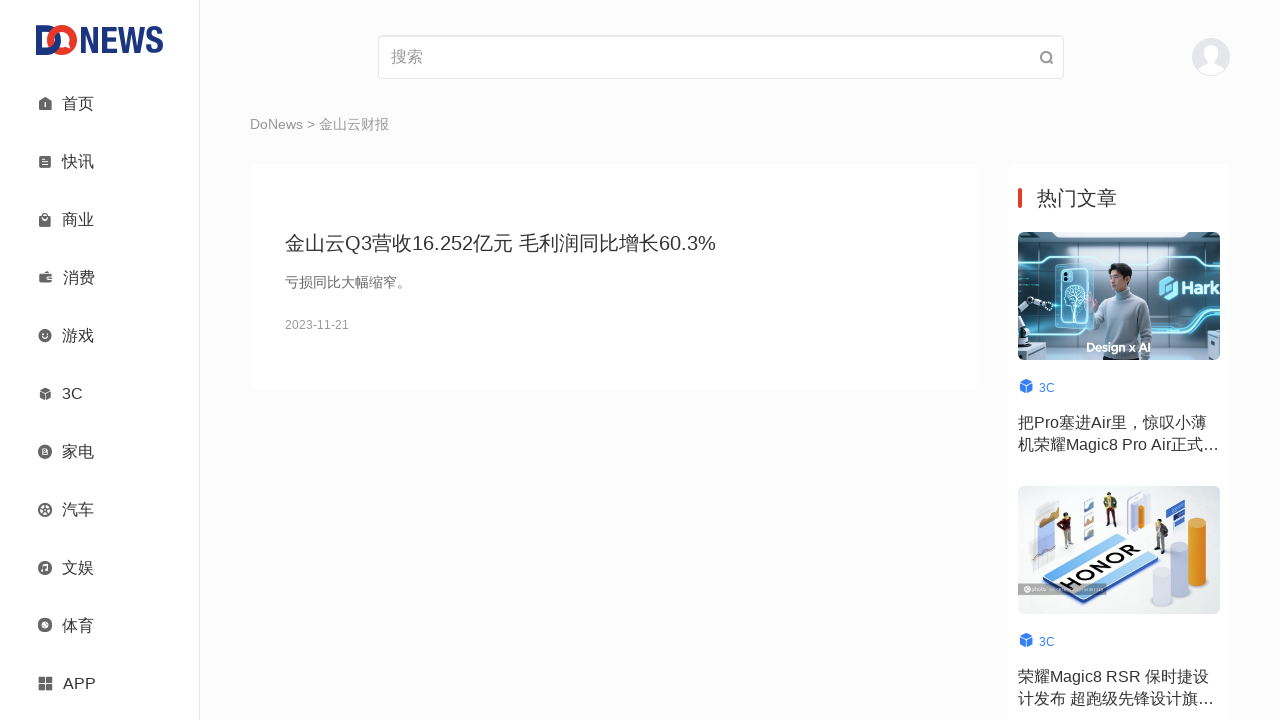

--- FILE ---
content_type: text/css
request_url: https://www.donews.com/static/v3/css/custom0801.css
body_size: 7042
content:
a,
a:hover {
  text-decoration: none;
}
.modal-bg {
  overflow: scroll;
  position: fixed;
  top: 0;
  left: 0;
  z-index: 999;
  width: 100%;
  height: 100%;
  background: rgba(0, 0, 0, 0.5);
}
.modal-bg .modal-container {
  width: 400px;
  background: #FFFFFF;
  box-shadow: 0 2px 18px 0 rgba(0, 0, 0, 0.1);
  border-radius: 8px;
  border: 1px solid #F4F4F4;
  position: absolute;
  top: 20%;
  left: 50%;
  transform: translate(-50%, 0);
}
.modal-bg .modal-container .modal-cancel {
  position: absolute;
  top: 10px;
  right: 10px;
  width: 13px;
  cursor: pointer;
}
.modal-bg .modal-container .modal-logo {
  width: 111px;
  height: 26px;
  margin: 45px auto 50px;
}
.modal-bg .modal-container .modal-logo img {
  width: 100%;
}
.modal-bg .modal-container .modal-input-container {
  width: 315px;
  margin: 0 auto 20px;
  border-bottom: 1px solid #D8D8D8;
  display: flex;
  justify-content: space-between;
  align-items: center;
  position: relative;
}
.modal-bg .modal-container .modal-input-container .modal-input {
  border: none;
  color: #000000;
  width: 70%;
  height: 40px;
  outline: none;
}
.modal-bg .modal-container .modal-input-container input[type='tel'],
.modal-bg .modal-container .modal-input-container input[type='password'] {
  width: 100%;
}
.modal-bg .modal-container .modal-input-container .modal-get-code {
  color: #E73828;
  cursor: pointer;
  white-space: nowrap;
}
.modal-bg .modal-container .modal-input-container .modal-pwd-tip {
  position: absolute;
  bottom: -22px;
  left: 0;
  font-size: 12px;
  color: #E73828;
  line-height: 12px;
}
.modal-bg .modal-container .modal-red-font {
  color: #E73828;
}
.modal-bg .modal-container .modal-btn {
  margin: 50px auto 0;
  width: 216px;
  height: 42px;
  background: #E73828;
  border-radius: 6px;
  text-align: center;
  line-height: 42px;
  font-size: 18px;
  font-weight: 500;
  color: #FFFFFF;
  cursor: pointer;
}
@media (max-width: 1199px) {
  .alert {
    left: 100px !important;
    width: calc(100% - 100px) !important;
  }
}
@media (max-width: 979px) {
  .alert {
    left: 60px !important;
    width: calc(100% - 60px) !important;
  }
  .search-wrapper-container{
    display: none !important;
  }
  .beianhaonew {
    display:none;
  }
}
@media (max-width: 767px) {
  .modal-bg .modal-container {
    max-width: 90%;
  }
  .modal-bg .modal-container .modal-input-container {
    max-width: 80%;
  }
  .alert {
    left: 0 !important;
    width: 100% !important;
  }
}
.form-control {
  border: 1px solid #e6e6e6 !important;
  color: #333333 !important;
  font-size: 16px !important;
}
.alert {
  position: fixed;
  top: 0;
  left: 200px;
  z-index: 9999;
  width: calc(100% - 200px);
  height: 100%;
  display: flex;
  align-items: center;
  justify-content: center;
}
.alert .content {
  display: flex;
  align-items: center;
  justify-content: center;
  background-color: rgba(0, 0, 0, 0.8);
  border-radius: 6px;
  margin-top: -150px;
}
.alert .content span {
  line-height: 45px;
  padding: 0 60px;
  color: #FFFFFF;
  font-size: 20px;
  text-align: center;
}
.container-fluid {
  background: #fcfcfc;
}
.container-fluid > div > div:first-child {
  width: 200px;
}
.container-fluid > div > div:last-child {
  width: calc(100% - 200px);
  padding: 0 10px;
}
#contentMain {
  padding-bottom: 60px;
  box-sizing: border-box;
}
.side-bar {
  width: 100%;
  min-height: 100vh;
}
.side-bar .logo-wrapper {
  display: flex;
  align-items: center;
  justify-content: center;
  width: 100%;
  padding: 25px 0;
}
.side-bar .logo-wrapper img {
  cursor: pointer;
}
.side-bar .logo-wrapper .full-logo {
  width: 127px;
  height: 30px;
}
.side-bar .logo-wrapper .small-logo {
  display: none;
  width: 57px;
  height: 57px;
}
.side-bar .navigation {
  width: 100%;
  max-height: calc(100vh - 140px);
  overflow-y: hidden;
  overflow-x: hidden;
  scrollbar-width: thin;
  scrollbar-color: transparent transparent;
}
.side-bar .navigation:hover {
  overflow-y: auto;
}
.side-bar .navigation::-webkit-scrollbar {
  width: 8px;
}
.side-bar .navigation::-webkit-scrollbar-thumb {
  background-color: transparent;
}
.side-bar .navigation::-webkit-scrollbar-track {
  background: transparent;
}
.side-bar .navigation:hover {
  scrollbar-color: #c1c1c1 #eee;
}
.side-bar .navigation:hover::-webkit-scrollbar-thumb {
  background-color: #a8a8a8;
}
.side-bar .navigation:hover::-webkit-scrollbar-track {
  background-color: #eee;
}
.side-bar .navigation a {
  text-decoration: none;
  color: #333333;
}
.side-bar .navigation .item {
  cursor: pointer;
  display: flex;
  align-items: center;
  justify-content: flex-start;
  height: 48px;
  padding-left: 23px;
  margin-bottom: 10px;
}
.side-bar .navigation .item .left {
  font-size: 14px;
  color: #666666;
  margin-right: 10px;
}
.side-bar .navigation .item .right {
  font-size: 16px;
}
.side-bar .navigation .item .active-color {
  color: white;
}
.side-bar .navigation .app-item {
  position: relative;
}
.side-bar .navigation .app-item .menu-app {
  display: none;
  background: url("../images/icon-img/menu-app.png") no-repeat;
  background-size: 100% 100%;
  position: absolute;
  left: 60%;
  bottom: 0;
  width: 169px;
  height: 160px;
  padding: 23px 25px 0 34px;
  z-index: 1001;
}
.side-bar .navigation .app-item .menu-app img {
  width: 110px;
  height: 110px;
}
.side-bar .navigation .app-item:hover .menu-app {
  display: block;
}
.side-bar .navigation .item-active {
  background-color: #E73828;
  border-radius: 6px;
}
.content-wrapper {
  /* padding: 0 20px 0 0; */
  margin: 0 auto;
  width: 980px;
}
.content-wrapper .search-header {
  margin: 35px 0;
  height: 44px;
  display: flex;
  align-items: center;
  justify-content: space-between;
  position: relative;
}
.content-wrapper .search-header .logo {
  width: 80px;
  height: 19px;
  display: none;
}
.content-wrapper .search-header .search-wrapper {
  display: flex;
  align-items: center;
  justify-content: space-between;
  position: relative;
  width: 70%;
}
.content-wrapper .search-header .search-wrapper input {
  height: 44px;
}
.content-wrapper .search-header .search-wrapper .iconsousuo {
  color: #999999;
  position: absolute;
  right: 15px;
  margin: 0 auto;
  top: 50%;
  transform: translate(0, -50%);
  text-decoration: none;
}
.content-wrapper .search-header .menu {
  font-size: 26px;
  display: none;
}
.content-wrapper .search-header .user-menu-wrapper:hover .user-menu-list {
  display: block;
}
.content-wrapper .search-header .user-menu-wrapper .user {
  width: 38px;
  height: 38px;
  cursor: pointer;
}
.content-wrapper .search-header .user-menu-wrapper .user-menu-list {
  display: none;
  position: absolute;
  right: 0;
  top: 40px;
  z-index: 9;
  padding-top: 4px;
}
.content-wrapper .search-header .user-menu-wrapper .user-menu-list:hover {
  display: block;
}
.content-wrapper .search-header .user-menu-wrapper .user-menu {
  background: #FFFFFF;
  padding: 0 10px 0;
  box-shadow: 0px 2px 8px 0px rgba(0, 0, 0, 0.1);
  border-radius: 8px;
}
.content-wrapper .search-header .user-menu-wrapper .user-menu div {
  width: 81px;
  padding: 10px 0;
  font-size: 12px;
  color: #666666;
  border-bottom: 1px solid #f4f4f4;
  text-align: center;
  cursor: pointer;
}
.content-wrapper .search-header .user-menu-wrapper .user-menu div a {
  text-decoration: none;
  color: #666;
}
.content-wrapper .search-header .user-menu-wrapper .user-menu div a:hover {
  color: #E73828;
}
.content-wrapper .search-header .user-menu-wrapper .user-menu div:last-child {
  border-bottom: none;
}
.content-wrapper .navbar-collapse {
  float: left;
  width: 100%;
  margin: -20px 0 0 -15px;
  padding: 0 15px;
  box-shadow: 0px 5px 10px 0px rgba(0, 0, 0, 0.05);
  background-color: #fcfcfc;
}
.content-wrapper .menu-list {
  width: 100%;
  display: none;
  left: 0;
  top: 115px;
}
.content-wrapper .menu-list .menu-list-top {
  text-align: center;
}
.content-wrapper .menu-list .menu-list-top img {
  width: 38px;
  height: 38px;
  margin: 24px 0 20px;
}
.content-wrapper .menu-list .menu-list-top .tabs ul {
  display: flex;
  align-items: center;
  justify-content: space-around;
  padding: 0;
}
.content-wrapper .menu-list .menu-list-top .tabs .tab-li {
  height: 40px;
  width: 50px;
  list-style-type: none;
  font-size: 12px;
  font-weight: 500;
  color: #666666;
  cursor: pointer;
}
.content-wrapper .menu-list .menu-list-top .tabs .tab-li .t-li {
  margin-bottom: 8px;
}
.content-wrapper .menu-list .menu-list-top .tabs .tab-li .t-li a {
  text-decoration: none;
  color: #666666;
}
.content-wrapper .menu-list .menu-list-top .tabs .tab-li .t-li a:hover {
  text-decoration: none;
  color: #666666;
}
.content-wrapper .menu-list .menu-list-top .tabs .tab-li .active {
  width: 20px;
  height: 2px;
  background-color: #E73828;
  border-radius: 1px;
  margin: auto;
}
.content-wrapper .menu-list .menu-row {
  margin: 0 auto;
  display: flex;
  align-items: center;
  flex-wrap: wrap;
  position: relative;
}
.content-wrapper .menu-list .item {
  width: calc((100% - 30px) / 3 - 1px);
  height: calc((100vw - 60px) / 3 - 1px);
  margin-right: 15px;
  margin-bottom: 15px;
  background: #F4F4F4;
  text-align: center;
  border-radius: 6px;
  display: flex;
  align-items: center;
  justify-content: center;
  flex-direction: column;
}
.content-wrapper .menu-list .item:nth-child(3n) {
  margin-right: 0;
}
.content-wrapper .menu-list .item .item-wrapper {
  width: 57px;
  display: flex;
}
.content-wrapper .menu-list .item .left {
  font-size: 14px;
  color: #666666;
  margin-bottom: 3px;
}
.content-wrapper .menu-list .item .right {
  font-size: 16px;
}
.content-wrapper .menu-list .item .active-color {
  color: white;
}
.content-wrapper .menu-list .item-active {
  background-color: #E73828;
}
.content-wrapper .crumbs {
  font-size: 14px;
  color: #999999;
  padding-bottom: 30px;
}
.content-wrapper .crumbs a,
.content-wrapper .crumbs a:hover {
  color: #999999;
}
.content-wrapper .carousel-indicators {
  bottom: -35px;
}
.content-wrapper .carousel-indicators .active {
  border: 1px solid #E73828;
  background-color: #E73828;
  width: 35px;
  margin: 1px;
  height: 6px;
}
.content-wrapper .carousel-indicators li {
  background-color: #d8d8d8;
  border: 1px solid #d8d8d8;
  height: 6px;
  width: 6px;
}
.content-wrapper .carousel-inner {
  border-radius: 6px;
}
.content-wrapper .carousel-inner img {
  object-fit: cover;
  width: 100%;
  height: 420px;
}
.content-wrapper .carousel-inner .item .carousel-caption {
  right: 0;
  left: 0;
  bottom: 0;
  text-align: left;
  width: 100%;
  height: 123px;
  z-index: 999;
  padding: 25px 0 0 30px;
  background: linear-gradient(180deg, rgba(0, 0, 0, 0.1) 0%, rgba(0, 0, 0, 0.7) 100%);
  border-radius: 0px 0px 6px 6px;
  font-size: 18px;
  color: #FFFFFF;
}
.content-wrapper .carousel-inner .item .carousel-caption .font-big {
  white-space: nowrap;
  text-overflow: ellipsis;
  overflow: hidden;
  font-size: 36px;
}
.content-wrapper .sub-banner-wrapper {
  display: flex;
  align-items: center;
  justify-content: space-between;
  margin-top: 60px;
}
.content-wrapper .sub-banner-wrapper .item {
  width: calc((100% - 32px * 3) / 4);
  height: auto;
  margin-right: 32px;
  transition: transform 0.12s;
  position: relative;
  border-radius: 6px;
  overflow: hidden;
}
.content-wrapper .sub-banner-wrapper .item:hover {
  transform: scale(1.05);
  transition-duration: 0.2s;
}
.content-wrapper .sub-banner-wrapper .item:last-child {
  margin-right: 0;
}
.content-wrapper .sub-banner-wrapper .item img {
  width: 100%;
  object-fit: cover;
  height: 140px;
}
.content-wrapper .sub-banner-wrapper .item .bot-font-wrapper {
  position: absolute;
  width: 100%;
  height: 58px;
  bottom: 0;
  background: linear-gradient(180deg, rgba(0, 0, 0, 0.1) 0%, rgba(0, 0, 0, 0.8) 100%);
  border-radius: 0 0 6px 6px;
  padding: 12px;
  color: #FFFFFF;
  font-size: 14px;
}
.content-wrapper .sub-banner-wrapper .item .bot-font-wrapper span {
  height: 42px;
  display: inline-block !important;
  text-overflow: ellipsis;
  display: -webkit-box;
  -webkit-box-orient: vertical;
  overflow: hidden;
  -webkit-line-clamp: 2;
}
.content-wrapper .info-section-wrapper {
  width: 100%;
  padding: 50px 0 0;
  display: inline-block;
}
.content-wrapper .info-section-wrapper .new-flash-wrapper {
  position: sticky;
  top: 20px;
  margin-bottom: 25px;
}
.content-wrapper .info-section-wrapper .header {
  display: flex;
  align-items: center;
  justify-content: space-between;
}
.content-wrapper .info-section-wrapper .header .title {
  font-size: 28px;
  color: #333333;
  font-weight: 600;
  margin-bottom: 30px;
  line-height: 28px;
}
.content-wrapper .info-section-wrapper .header .more {
  font-size: 14px;
  color: #999999;
  margin-bottom: 30px;
  cursor: pointer;
}
.content-wrapper .info-section-wrapper .header .more a {
  text-decoration: none;
  color: #999999;
}
.content-wrapper .info-section-wrapper .news-header {
  display: flex;
  align-items: center;
  justify-content: space-between;
}
.content-wrapper .info-section-wrapper .news-header .title {
  font-size: 28px;
  color: #333333;
  font-weight: 600;
  margin-bottom: 30px;
  line-height: 28px;
}
.content-wrapper .info-section-wrapper .news-header .more {
  font-size: 14px;
  color: #999999;
}
.content-wrapper .info-section-wrapper .news-wrapper {
  border-radius: 6px 6px 0px 0px;
}
.content-wrapper .info-section-wrapper .news-wrapper .top {
  background-color: #E73828;
  height: 5px;
  margin-bottom: 15px;
}
.content-wrapper .info-section-wrapper .news-wrapper .item {
  padding: 20px 10px;
  display: flex;
  align-items: flex-start;
  justify-content: space-between;
  border-bottom: 1px solid #f4f4f4;
}
.content-wrapper .info-section-wrapper .news-wrapper .item:last-child {
  border-bottom: none;
}
.content-wrapper .info-section-wrapper .news-wrapper .item .left {
  width: 11px;
  height: auto;
}
.content-wrapper .info-section-wrapper .news-wrapper .item .right .title {
  font-size: 12px;
  color: #333333;
  line-height: 16px;
  font-weight: 400;
}
.content-wrapper .info-section-wrapper .news-wrapper .item .right .time {
  margin-top: 10px;
  line-height: 12px;
  font-size: 12px;
  color: #999999;
}
.content-wrapper .info-section-wrapper .list-wrapper {
  display: flex;
  align-items: flex-start;
  justify-content: flex-start;
  flex-wrap: wrap;
  width: 100%;
}
.content-wrapper .info-section-wrapper .list-wrapper .normal-item {
  border-radius: 6px;
  width: calc((100% - 32px * 2) / 3 - 1px);
  margin-right: 32px;
  box-shadow: 0px 2px 4px 0px #F8F8F8;
  margin-bottom: 25px;
  background: #FFFFFF;
  padding: 0;
}
.content-wrapper .info-section-wrapper .list-wrapper .normal-item a {
  text-decoration: none;
}
.content-wrapper .info-section-wrapper .list-wrapper .normal-item:hover {
  box-shadow: 0 7px 10px 0 rgba(127, 144, 176, 0.3);
  transition-duration: 0.2s;
}
.content-wrapper .new-image-cover {
  height: 140px;
}
.content-wrapper .info-section-wrapper .list-wrapper .normal-item .new-image {
  width: 100%;
  object-fit: cover;
  transition: transform 0.12s;
  border-top-left-radius: 6px;
  border-top-right-radius: 6px;
  height: 140px;
}
.content-wrapper .info-section-wrapper .list-wrapper .normal-item .new-image:hover {
  transform: scale(1.05);
  transition-duration: 0.2s;
}
.content-wrapper .info-section-wrapper .list-wrapper .normal-item .recommend-image-cover {
  height: 180px;
}
.content-wrapper .info-section-wrapper .list-wrapper .normal-item .recommend-image {
  width: 100%;
  object-fit: cover;
  transition: transform 0.12s;
  border-top-left-radius: 6px;
  border-top-right-radius: 6px;
  height: 180px;
}
.content-wrapper .info-section-wrapper .list-wrapper .normal-item .recommend-image:hover {
  transform: scale(1.05);
  transition-duration: 0.2s;
}
.content-wrapper .info-section-wrapper .list-wrapper .normal-item .content {
  padding: 20px 15px;
  width: 100%;
}
.content-wrapper .info-section-wrapper .list-wrapper .normal-item .content .type {
  display: flex;
  align-items: center;
  justify-content: flex-start;
}
.content-wrapper .info-section-wrapper .list-wrapper .normal-item .content .type span {
  font-size: 12px;
  color: #3580F9;
  line-height: 12px;
}
.content-wrapper .info-section-wrapper .list-wrapper .normal-item .content .title {
  color: #333333;
  font-size: 18px;
  font-weight: 600;
  line-height: 22px;
  text-align: left;
  height: 44px;
  margin-top: 10px;
  text-overflow: ellipsis;
  display: -webkit-box;
  -webkit-box-orient: vertical;
  overflow: hidden;
  -webkit-line-clamp: 2;
}
.content-wrapper .info-section-wrapper .list-wrapper .normal-item .content .desc {
  margin-top: 10px;
  font-weight: 400;
  color: #666666;
  line-height: 18px;
  font-size: 14px;
  text-align: left;
  height: 54px;
  text-overflow: ellipsis;
  display: -webkit-box;
  -webkit-box-orient: vertical;
  overflow: hidden;
  -webkit-line-clamp: 3;
}
.content-wrapper .info-section-wrapper .list-wrapper .normal-item .content .news-info {
  display: flex;
  align-items: center;
  justify-content: space-between;
  margin-top: 20px;
  font-size: 12px;
  line-height: 12px;
  color: #999999;
}
.content-wrapper .info-section-wrapper .list-wrapper .normal-item .content .news-info span {
  line-height: 12px;
}
.content-wrapper .info-section-wrapper .list-wrapper .normal-item .content .news-info .editor {
  display: flex;
  align-items: center;
  justify-content: flex-start;
}
.content-wrapper .info-section-wrapper .news-flash-border {
  height: 5px;
  background: #E73828;
  border-radius: 6px 6px 0 0;
}
.content-wrapper .info-section-wrapper .news-flash-list {
  background: #FFFFFF;
  box-shadow: 0 2px 4px 0 #F8F8F8;
  border-radius: 0 0 6px 6px;
  padding: 0px 10px 0;
  max-height: 621px;
  overflow: hidden;
}
.content-wrapper .info-section-wrapper .news-flash-list .list-item {
  padding: 20px 0;
  border-bottom: 1px solid #f4f4f4;
  cursor: pointer;
}
.content-wrapper .info-section-wrapper .news-flash-list .list-item a {
  display: flex;
  text-decoration: none;
}
.content-wrapper .info-section-wrapper .news-flash-list .list-item:last-child {
  border-bottom: none;
}
.content-wrapper .info-section-wrapper .news-flash-list .list-item .list-item-yuan {
  width: 11px;
  min-width: 11px;
  height: 11px;
  border-radius: 50%;
  border: 2px solid #D8D8D8;
  margin: 5px 12px 0 0;
}
.content-wrapper .info-section-wrapper .news-flash-list .list-item .list-item-title {
  color: #333333;
  line-height: 16px;
  font-size: 12px;
  text-overflow: ellipsis;
  display: -webkit-box;
  -webkit-box-orient: vertical;
  overflow: hidden;
  -webkit-line-clamp: 2;
}
.content-wrapper .info-section-wrapper .news-flash-list .list-item .list-minute {
  margin-top: 10px;
  color: #999999;
  font-size: 12px;
}
.content-wrapper .info-section-wrapper .news-flash-list .list-item:hover .list-item-yuan {
  border: 2px solid #3580F9;
}
.content-wrapper .info-section-wrapper .news-flash-list .list-item:hover .list-item-title {
  color: #3580F9;
}
.content-wrapper .info-section-wrapper .recommend-item a {
  text-decoration: none;
}
.content-wrapper .recommend-item-cover {
  height: 140px;
}
.content-wrapper .info-section-wrapper .recommend-item .recommend-image-cover {
  height: 140px;
}
.content-wrapper .info-section-wrapper .recommend-item img {
  width: 100%;
  border-radius: 6px;
  object-fit: cover;
  height: 140px;
}
.content-wrapper .info-section-wrapper .recommend-item img:hover {
  transform: scale(1.05);
  transition-duration: 0.2s;
}
.content-wrapper .info-section-wrapper .recommend-item .recommend-title {
  font-size: 16px;
  color: #333333;
  line-height: 20px;
  margin-top: 20px;
  text-overflow: ellipsis;
  display: -webkit-box;
  -webkit-box-orient: vertical;
  overflow: hidden;
  -webkit-line-clamp: 2;
}
.content-wrapper .load-more-btn {
  width: 222px;
  height: 42px;
  line-height: 41px;
  background: #FFFFFF;
  border-radius: 4px;
  border: 1px solid #979797;
  font-size: 18px;
  color: #333333;
  cursor: pointer;
  margin: 35px auto 74px;
}
.content-wrapper .load-more-btn a {
  text-decoration: none;
  color: #333333;
}
.bottom-wrapper {
  background: #F4F4F4;
  margin: 0 -15px;
  position: fixed;
  left: 215px;
  right: 0;
  bottom: 0;
  display: none;
  z-index: 1000;
}
.bottom-wrapper .content-wrapper {
  padding: 0 15px;
}
.bottom-wrapper .bottom-top-row {
  height: 60px;
  line-height: 60px;
}
.bottom-wrapper .bottom-top-row .website-info {
  font-size: 14px;
  color: #333333;
  float: right;
  margin-right: 15px;
  cursor: pointer;
}
.bottom-wrapper .bottom-top-row .website-info img {
  width: 8px;
  margin-left: 5px;
  margin-top: -5px;
  transition-duration: 0.2s;
  transform: rotate(180deg);
}
.bottom-wrapper .bottom-top-row .website-info .rotate-img {
  transform: rotate(0deg);
}
.bottom-wrapper .bottom-logo img {
  width: 103px;
}
.bottom-wrapper .bottom-big-font {
  font-size: 12px;
  font-weight: 400;
  color: #333333;
}
.bottom-wrapper .bottom-big-font span {
  margin-right: 30px;
}
.bottom-wrapper .bottom-big-font span a {
  text-decoration: none;
  color: #333333;
}
.bottom-wrapper .bottom-font-margin span {
  margin: 0 15px;
}
.bottom-wrapper .bottom-font-margin span:first-child {
  margin-left: 0;
}
.bottom-wrapper .bottom-line {
  width: 100%;
  height: 1px;
  background: #E6E6E6;
}
.bottom-wrapper .bottom-bot-row {
  padding: 35px 0;
  background: #F8F8F8;
  transition-duration: 0.2s;
}
.bottom-wrapper .bottom-bot-none {
  height: 0;
  transition-duration: 0.2s;
  overflow: hidden;
  padding: 0;
}
.bottom-wrapper .bottom-font-small {
  font-size: 12px;
  color: #666666;
  line-height: 20px;
}
.bottom-wrapper .bottom-bei {
  display: flex;
  align-items: center;
  padding-top: 25px;
}
.bottom-wrapper .bottom-bei img {
  width: 12px;
  margin-right: 3px;
}
.bottom-wrapper .bottom-right-icon {
  float: right;
}
.bottom-wrapper .bottom-right-icon img {
  width: 30px;
  margin-left: 20px;
}
.bottom-wrapper .bottom-right-icon .bottom-right-weixin-hover-img {
  text-decoration: none;
  position: relative;
}
.bottom-wrapper .bottom-right-icon .bottom-right-weixin-hover-img span {
  display: none;
  float: left;
  position: absolute;
  width: 130px;
  height: 130px;
  background: #FFFFFF url("https://www.donews.com/static/2020824new/images/erweima.png") no-repeat;
  background-size: cover;
  text-align: center;
  left: -35px;
  top: -150px;
}
.bottom-wrapper .bottom-right-icon .bottom-right-weixin-hover-img span::after {
  content: "";
  display: inline-block;
  position: absolute;
  left: 50%;
  margin-left: -13px;
  bottom: -9px;
  border-left: 17px solid transparent;
  border-right: 17px solid transparent;
  border-top: 17px solid #fff;
}
.bottom-wrapper .bottom-right-icon .bottom-right-weixin-hover-img:hover span {
  display: inline-block;
}
.bottom-wrapper .bottom-right-img {
  padding-top: 36px;
}
.bottom-wrapper .bottom-right-img img {
  width: 95px;
  margin-left: 15px;
}
.sep-line {
  background-color: #e6e6e6;
  height: 1px;
  width: 1000vw;
  margin-left: -100vw;
  margin-top: 45px;
}
button.navbar-toggle {
  margin-right: 0;
  padding: 0;
}
.navbar-nav {
  margin: 0;
}
.navbar-nav a {
  text-decoration: none;
  color: #333333;
}
.special-item a {
  text-decoration: none;
  color: #333333;
}
.modal-bg {
  background: rgba(0, 0, 0, 0) !important;
}
.modal-bg .modal-container {
  box-shadow: 0px 2px 18px 0px rgba(0, 0, 0, 0.1);
}
.modal-bg .change-login-type {
  font-size: 12px;
  text-align: center;
  margin: 20px 0 45px;
}
.modal-bg .change-login-type span {
  cursor: pointer;
}
.modal-bg .modal-read-tip {
  text-align: center;
  font-size: 12px;
  margin-bottom: 20px;
}
@media (max-width: 979px) {
  .content-wrapper .sub-banner-wrapper .item {
    width: calc((100% - 32px * 2) / 3 - 1px);
  }
  .content-wrapper .sub-banner-wrapper .item:last-child, 
  .content-wrapper .sub-banner-wrapper .item:nth-child(4),
  .content-wrapper .sub-banner-wrapper .item:nth-child(5){
    display: none;
  }
  .content-wrapper .sub-banner-wrapper .item:nth-child(4) {
    margin-right: 0px;
  }
  .content-wrapper .sub-banner-wrapper .item:nth-child(3){
    margin-right: 0;
  }
  .searchBtn {
    display: none;
  }
}
@media (max-width: 767px) {
  .content-wrapper .crumbs {
    font-size: 12px;
    color: #999999;
    padding: 15px 0;
  }
  .content-wrapper .carousel {
    margin-top: 15px;
  }
  .content-wrapper .info-section-wrapper {
    padding: 30px 0 0;
  }
  .content-wrapper .info-section-wrapper .header .title {
    font-size: 20px;
    line-height: 20px;
    margin-bottom: 15px;
  }
  .content-wrapper .info-section-wrapper .list-wrapper .normal-item {
    width: 100%;
    margin-right: 0;
    margin-bottom: 15px;
  }
  .content-wrapper .info-section-wrapper .list-wrapper .normal-item:hover {
    box-shadow: none;
  }
  .content-wrapper .info-section-wrapper .list-wrapper .normal-item:nth-child(3n) {
    margin-bottom: 15px !important;
  }
  .content-wrapper .info-section-wrapper .list-wrapper .normal-item img:hover {
    transform: none;
  }
  .content-wrapper .info-section-wrapper .news-flash-list .list-item:hover .list-item-yuan {
    border: 2px solid #D8D8D8;
  }
  .content-wrapper .info-section-wrapper .news-flash-list .list-item:hover .list-item-title {
    color: #333333;
  }
  .content-wrapper .info-section-wrapper .recommend-item img:hover {
    transform: none;
  }
  .content-wrapper .info-section-special-wrapper {
    padding: 10px 0 0;
  }
  .content-wrapper .carousel-inner .item .carousel-caption {
    right: 0;
    left: 0;
    height: 42px;
    padding: 10px;
  }
  .content-wrapper .carousel-inner .item .carousel-caption .font-big {
    font-size: 16px;
  }
  .content-wrapper .carousel-inner .item .carousel-caption .font-small {
    display: none;
  }
  .content-wrapper .sub-banner-wrapper .item {
    width: calc((100% - 32px) / 2 - 1px);
    margin-right: 0;
  }
  .content-wrapper .sub-banner-wrapper .item:hover {
    transform: none;
  }
  .content-wrapper .sub-banner-wrapper .item:nth-child(3),
  .content-wrapper .sub-banner-wrapper .item:nth-child(4),
  .content-wrapper .sub-banner-wrapper .item:last-child {
    display: none;
  }
  .content-wrapper .sub-banner-wrapper .item:nth-child(3) {
    margin-right: 0;
  }
  .content-wrapper .load-more-btn {
    margin: 35px auto 50px;
  }
  .bottom-wrapper .content-wrapper {
    padding: 0 15px;
  }
  .bottom-wrapper .bottom-top-row {
    height: 54px;
    line-height: 54px;
  }
  .bottom-wrapper .bottom-top-row .website-info {
    font-size: 12px;
  }
  .bottom-wrapper .bottom-bot-row {
    padding: 20px 0 25px;
  }
  .bottom-wrapper .bottom-bot-none {
    padding: 0;
  }
  .bottom-wrapper .bottom-big-font {
    font-size: 12px;
  }
  .bottom-wrapper .bottom-font-margin span {
    margin: 0 10px 0 4px;
  }
  .bottom-wrapper .bottom-bei {
    padding-top: 10px;
  }
  .content-wrapper .sub-banner-wrapper {
    margin-top: 30px;
  }
}
@media all and (-ms-high-contrast: none), (-ms-high-contrast: active) {
  .content-wrapper .search-header .search-wrapper .iconsousuo {
    top: 12px;
  }
  .content-wrapper .info-section-wrapper .header .title {
    display: inline-block;
  }
  .content-wrapper .info-section-wrapper .new-flash-wrapper {
    top: 0;
  }
  .content-wrapper .info-section-wrapper .list-wrapper .normal-item-ie {
    width: calc((100% - 32px * 2) / 3 - 1px);
    margin-right: 31px;
  }
  .ie10 .content-wrapper .info-section-wrapper .header {
    display: block;
  }
  .ie10 .content-wrapper .info-section-wrapper .header .more {
    float: right;
    margin-top: 5px;
  }
  .ie10 .content-wrapper .info-section-wrapper .new-flash-wrapper .list-item .list-item-title {
    width: calc(100% - 90px);
    height: 32px;
  }
  .content-wrapper .info-section-wrapper .list-wrapper .normal-item .content .title {
    display: inline-block;
  }
  .content-wrapper .info-section-wrapper .list-wrapper .normal-item .content .desc {
    display: inline-block;
  }
}
@media all and (-ms-high-contrast: none) and (max-width: 767px), (-ms-high-contrast: active) and (max-width: 767px) {
  .content-wrapper .search-header .search-wrapper .iconsousuo {
    top: 4px;
  }
}
/*# sourceMappingURL=custom.css.map */


/* 搜索框 begin */
.search-wrapper-container {
  width: 100%;
  overflow: scroll;
  min-height: 100vh;
  position: fixed;
  top: 0;
  left: 0;
  bottom: 0;
  right: 0;
  background: rgba(249, 249, 249, 0.96);
  z-index: 1001;
}
/* .search-wrapper-container{
  transition-duration: 2s;
  transition-timing-function: linear;
} */
@keyframes searchAnimation {
  from{
    top: 100%;
  }
  to{
    top: 157px;
  }
}
.search-wrapper-container .search-content{
  width: 986px;
  border-radius: 8px;
  border: 1px solid #F4F4F4;
  position: absolute;
  top: 157px;
  left: 50%;
  transform: translate(-50%, -10%);
  padding: 10px;

  animation-name: searchAnimation;
  animation-duration: .5s;
  animation-delay: 0s;

}
.search-wrapper-container .search-content .search-wrapper-top{
  display: flex;
  position: relative;
}
.search-wrapper-container .search-content .search-wrapper-top .search-icon{
  position: absolute;
  left: 0;
  top: 50%;
  transform: translate(0, -50%);
  color: #999999;
}
.search-wrapper-container .search-content .search-wrapper-top .search-close{
  position: absolute;
  right: 0;
  top: 50%;
  transform: translate(0, -50%);
  color: #999999;
}
.search-wrapper-container .search-content .search-wrapper-top .search-close img{
  width: 40px;
  height: 40px;
}
.search-wrapper-container .search-content .search-wrapper-top .search-icon .iconfont{
  font-size: 22px;
}
.search-wrapper-container .search-content .search-wrapper-top input{
  border: none !important;
  -webkit-appearance:none;/*去除阴影边框*/
  -webkit-tap-highlight-color:rgba(0,0,0,0);/*点击高亮的颜色*/
  height: 40px;
  line-height: 40px;
  outline: none;
  padding-left: 28px;
  width: 90%;
  background: rgba(249, 249, 249, 0.96);
  box-shadow: none;
  font-size: 30px !important;
}
.search-wrapper-container .search-content .hot-search{
  margin-top: 37px;

}
.search-wrapper-container .search-content .hot-search .title{
  height: 20px;
  font-size: 20px;
  font-family: PingFangSC-Regular, PingFang SC;
  font-weight: 400;
  color: #000000;
  line-height: 20px;
}
.search-wrapper-container .search-content .hot-search .hot-search-item{
  margin-top: 15px;
  display: flex;
  flex-direction: row;
  flex-wrap: wrap;
  max-height: 120px;
  overflow: hidden;
}
.search-wrapper-container .search-content .hot-search .hot-search-item >a{
  margin-right: 28px;
  margin-bottom: 20px;
  font-size: 20px;
  font-family: PingFangSC-Regular, PingFang SC;
  font-weight: 400;
  color: #3580F9;
  text-decoration: none;
  height: 20px;
  line-height: 20px;
}

.search-wrapper-container .search-bottom{
  margin-top: 170px;
  display: flex;
  justify-content: space-between;
}

.search-wrapper-container .search-bottom > .search-bottom-item .item-title{
  height: 18px;
  font-size: 18px;
  font-family: PingFangSC-Regular, PingFang SC;
  font-weight: 400;
  color: #333333;
  line-height: 18px;
}
.search-wrapper-container .search-bottom .newsItem{
  margin-top: 30px;
  display: flex;
  flex-direction: column;
}
.search-wrapper-container .search-bottom .newsItem .item{
  height: 16px;
  font-family: PingFangSC-Regular, PingFang SC;
  margin-bottom: 12px;
  line-height: 16px;
  white-space: nowrap;
  overflow: hidden;
  text-overflow: ellipsis;
}
.search-wrapper-container .search-bottom .newsItem .item a{
  color: #333333;
  font-size: 14px;
  font-weight: 400;
  line-height: 14px;
}
.search-wrapper-container .search-bottom .new-img img{
  width: 312px;
  height: 180px;
}
.type{
  position: relative;
}

@media (min-width: 979px) {
  .search-wrapper-container .search-content{
    width: 825px;
  }
  .search-wrapper-container .search-bottom .new-img img{
    width: 245px;
    height: 152px;
  }
  .search-wrapper-container .search-bottom > .search-bottom-item{
    width: calc((100% - 45px * 2) / 3);
  }
  .content-wrapper .info-section-wrapper .list-wrapper .normal-item .recommend-image-cover-item {
    height: 157px !important;
  }
  .show1600 {
    display: flex !important;
  }
}
@media (min-width: 1200px) {
  .search-wrapper-container .search-content{
    width: 986px;
  }
  .search-wrapper-container .search-bottom .new-img img{
    /* width: 312px; */
    width: auto;
    max-width: 100%;
    height: 180px;
  }
  .search-wrapper-container .search-bottom > .search-bottom-item{
    width: calc((100% - 25px * 2) / 3);
  }
  .content-wrapper .info-section-wrapper .list-wrapper .normal-item .recommend-image-cover-item {
    height: 180px !important;
  }
}

/* add bby wh for 1600自适应 */
@media (max-width: 1599px) {
  .content-wrapper .sub-banner-wrapper .item:nth-child(4) {
    margin-right: 0;
  }
  .content-wrapper .info-section-wrapper .list-wrapper .normal-item:nth-child(3n) {
    margin-right: 0;
    margin-bottom: 0;
  }
  .content-wrapper .info-section-special-wrapper .col-lg-3:nth-child(5) {
    display: none;
  }
  .content-wrapper .sub-banner-wrapper .item:nth-child(5) {
    display: none;
  }
  .carousel-inner > .item > a > img{
    max-height: 420px;
  }
  #newFlashFatherWrapper .list-wrapper .normal-item:nth-child(10),
  #newFlashFatherWrapper .list-wrapper .normal-item:nth-child(11),
  #newFlashFatherWrapper .list-wrapper .normal-item:nth-child(12),
  .info-section-special-wrapper-more .list-wrapper .normal-item:nth-child(7),
  .info-section-special-wrapper-more .list-wrapper .normal-item:nth-child(8)
  {
    display: none;
  }
  .carousel-right {
    display: none;
  }
  .glyphicon {
    cursor: pointer;
  }
  .hidden-max {
    display: none !important;
  }
  .show1600 {
    display: none !important;
  }
  .show1200 {
    display: flex !important;
  }
}
@media (max-width: 767px) {
  .show376 {
    display: flex !important;
  }
  .show1200 {
    display: none !important;
  }
  .show1600 {
    display: none !important;
  }
}
@media (min-width: 1600px) {
  .content-wrapper {
    margin: 0 auto;
    width: 1314px;
  }
  .carousel-inner > .item{
    /* width: 1314px; */
    height: 450px;
  }
  .carousel-inner > .item > a{
    display: flex;
    justify-content: space-around;
    position: absolute;
    top: 15px;
    /* left: 157px; */
  }
  .carousel-inner > .item > .bg{
    position: fixed;
    top: 0;
    left: 0;
    width: 100%;
    height: 100%;
    background-repeat: no-repeat;
    background-position: center;
    background-size: cover;
    -webkit-filter: blur(3px);
    -moz-filter: blur(3px);
    -o-filter: blur(3px);
    -ms-filter: blur(3px);
    filter: blur(3px);
  }
  .carousel-inner > .item > .bord{
    width: 100%;
    height: 100%;
    position: absolute;
    background-color: rgba(0, 0, 0, .7);
  }
  .content-wrapper .carousel-inner{
    border-radius: 0;
  }
  
  .carousel-inner > .item > a > img{
    width: 1000px;
    max-height: 420px;
  }
  .content-wrapper .carousel-inner .item .carousel-caption{
    /* left: 157px; */
    width: 1000px;
    border-radius: 0px 0px 0px 0px;
  }
  .content-wrapper .sub-banner-wrapper .item {
    width: calc((100% - 22px * 4) / 5 - 1px);
  }
  .content-wrapper .sub-banner-wrapper .item:nth-child(5) {
    display: block;
    margin-right: 0;
  }
  /* .content-wrapper .info-section-wrapper .list-wrapper{
    display: flex;
    justify-content: space-between;
  } */
  .content-wrapper .info-section-wrapper .list-wrapper .normal-item {
    width: calc((100% - 30px * 3) / 4 - 2px);
  }
  .content-wrapper .info-section-wrapper .list-wrapper .normal-item:nth-child(4n) {
    margin-right: 0;
    margin-bottom: 0;
  }
  .content-wrapper .search-header .search-wrapper{
    width: 700px;
  }
  .col-lg-9{
    width: 80%;
  }
  .col-lg-3{
    width: 20%;
  }

  .search-wrapper-container .search-content{
    width: 1172px;
  }
  .search-wrapper-container .search-bottom > .search-bottom-item{
    width: calc((100% - 118px * 2) / 3);
  }
  .business-top-row{
    margin: 0;
  }
  .carousel-copper {
    display: flex;
  }
  .carousel-inner > .item {
    width: 1000px;
  }
  .carousel-right {
    margin-left: 10px;
  }
  .carousel-right .carousel-right-one {
    width: 304px;
    height: 264px;
    margin-top: 15px;
    position: relative;
  }
  .carousel-right .carousel-right-one img, .carousel-right .carousel-right-two img {
    width: 100%;
    height: 100%;
    object-fit: cover;
  }
  
  .carousel-right .carousel-right-one .bot-font-wrapper,  .carousel-right .carousel-right-two .bot-font-wrapper{
    padding-left: 15px;
    padding-right: 17px;
    font-size: 18px;
    font-family: PingFangSC-Medium, PingFang SC;
    font-weight: 500;
    color: #FFFFFF;
    line-height: 25px;

    position: absolute;
    width: 100%;
    height: 58px;
    bottom: 0;
    background: linear-gradient(180deg, rgba(0, 0, 0, 0.1) 0%, rgba(0, 0, 0, 0.8) 100%);
    border-radius: 0 0 6px 6px;
    color: #FFFFFF;
  }

  .carousel-right .carousel-right-two {
    width: 304px;
    height: 141px;
    margin-top: 16px;
    position: relative;
  }
  .carousel-control.left {
    background-image: linear-gradient(to right, rgba(0, 0, 0, .9) 0, rgba(0, 0, 0, .01) 100%);
    margin: 15px 0;
  }

  .carousel-control.right {
    /* background-image: none; */
    background-image: linear-gradient(to right, rgba(0, 0, 0, .01) 0, rgba(0, 0, 0, .9) 100%);
    margin: 15px 0;
  }
  .glyphicon {
    cursor: pointer;
  }
  .carousel-control .glyphicon-chevron-right, .carousel-control .icon-next {
    margin-right: -60px;
  }
  .carousel-control .glyphicon-chevron-left, .carousel-control .icon-prev {
    margin-left: -60px;
  }
}
@media (max-width: 1199px) {
  .guanggao {
    display: none;
  }
  .beianhaonew {
    display: none;
  }
}
@media print {
  a::after {
    content: none !important;
  }
  @page {
    margin: 0;
    size: 1600px 1200px;
  }
  #contentMain {
    height: 100% !important;
  }
  .sep-line {
    display: none;
  }
}

--- FILE ---
content_type: application/javascript
request_url: https://www.donews.com/static/v2/js/loadMore.js
body_size: -101
content:
function loadMoreBtns() {
  const dom = $('#loadPushWrapper')
  const innerHtml = document.getElementById('loadItem').outerHTML
  for (let i = 0; i < 9; i++) {
    dom.append(innerHtml)
  }
}

--- FILE ---
content_type: image/svg+xml
request_url: https://www.donews.com/static/v3/icon-font/sport.svg
body_size: 658
content:
<?xml version="1.0" standalone="no"?><!DOCTYPE svg PUBLIC "-//W3C//DTD SVG 1.1//EN" "http://www.w3.org/Graphics/SVG/1.1/DTD/svg11.dtd"><svg t="1704943340849" class="icon" viewBox="0 0 1024 1024" version="1.1" xmlns="http://www.w3.org/2000/svg" p-id="56016" id="mx_n_1704943340850" xmlns:xlink="http://www.w3.org/1999/xlink" width="200" height="200"><path d="M968.145455 214.109091C930.909091 146.618182 877.381818 93.090909 809.890909 55.854545 742.4 18.618182 663.272727 0 542.254545 0h-62.836363c-118.690909 0-197.818182 18.618182-265.309091 55.854545C146.618182 93.090909 93.090909 146.618182 55.854545 214.109091 18.618182 281.6 0 360.727273 0 481.745455v62.836363c0 118.690909 18.618182 197.818182 55.854545 265.309091C93.090909 877.381818 146.618182 930.909091 214.109091 968.145455c67.490909 37.236364 146.618182 55.854545 265.309091 55.854545h62.836363c118.690909 0 197.818182-18.618182 265.309091-55.854545 67.490909-37.236364 121.018182-90.763636 158.254546-158.254546 37.236364-67.490909 55.854545-146.618182 55.854545-265.309091v-62.836363c2.327273-121.018182-16.290909-200.145455-53.527272-267.636364z m-556.218182 535.272727c-30.254545-11.636364-55.854545-30.254545-81.454546-55.854545-23.272727-23.272727-41.890909-51.2-55.854545-81.454546-11.636364-30.254545-18.618182-60.509091-20.945455-93.090909 27.927273 4.654545 55.854545 11.636364 83.781818 27.927273 27.927273 13.963636 55.854545 32.581818 79.127273 58.181818 25.6 25.6 44.218182 51.2 58.181818 79.127273 13.963636 27.927273 23.272727 55.854545 25.6 83.781818-27.927273 0-58.181818-6.981818-88.436363-18.618182zM744.727273 619.054545c-11.636364 27.927273-30.254545 51.2-51.2 74.472728-23.272727 23.272727-46.545455 39.563636-74.472728 51.2-27.927273 11.636364-55.854545 18.618182-83.781818 23.272727-4.654545-32.581818-13.963636-62.836364-30.254545-95.418182-16.290909-32.581818-37.236364-62.836364-65.163637-88.436363-27.927273-27.927273-58.181818-48.872727-88.436363-65.163637-32.581818-16.290909-62.836364-25.6-95.418182-27.927273 2.327273-27.927273 9.309091-55.854545 23.272727-83.781818 11.636364-27.927273 30.254545-51.2 51.2-74.472727 23.272727-20.945455 46.545455-39.563636 74.472728-51.2 25.6-11.636364 55.854545-20.945455 83.781818-23.272727 4.654545 32.581818 13.963636 62.836364 27.927272 95.418182 16.290909 32.581818 37.236364 62.836364 65.163637 88.436363 27.927273 27.927273 58.181818 48.872727 88.436363 65.163637 32.581818 16.290909 62.836364 25.6 95.418182 30.254545-2.327273 27.927273-9.309091 55.854545-20.945454 81.454545z m-60.509091-141.963636c-27.927273-13.963636-55.854545-32.581818-79.127273-58.181818-25.6-25.6-44.218182-51.2-58.181818-79.127273-13.963636-27.927273-23.272727-55.854545-27.927273-83.781818 32.581818 0 62.836364 6.981818 93.090909 20.945455 30.254545 11.636364 55.854545 30.254545 81.454546 55.854545 23.272727 23.272727 41.890909 51.2 55.854545 81.454545 11.636364 30.254545 18.618182 60.509091 18.618182 93.09091-27.927273-6.981818-55.854545-16.290909-83.781818-30.254546z" fill="#666666" p-id="56017"></path></svg>